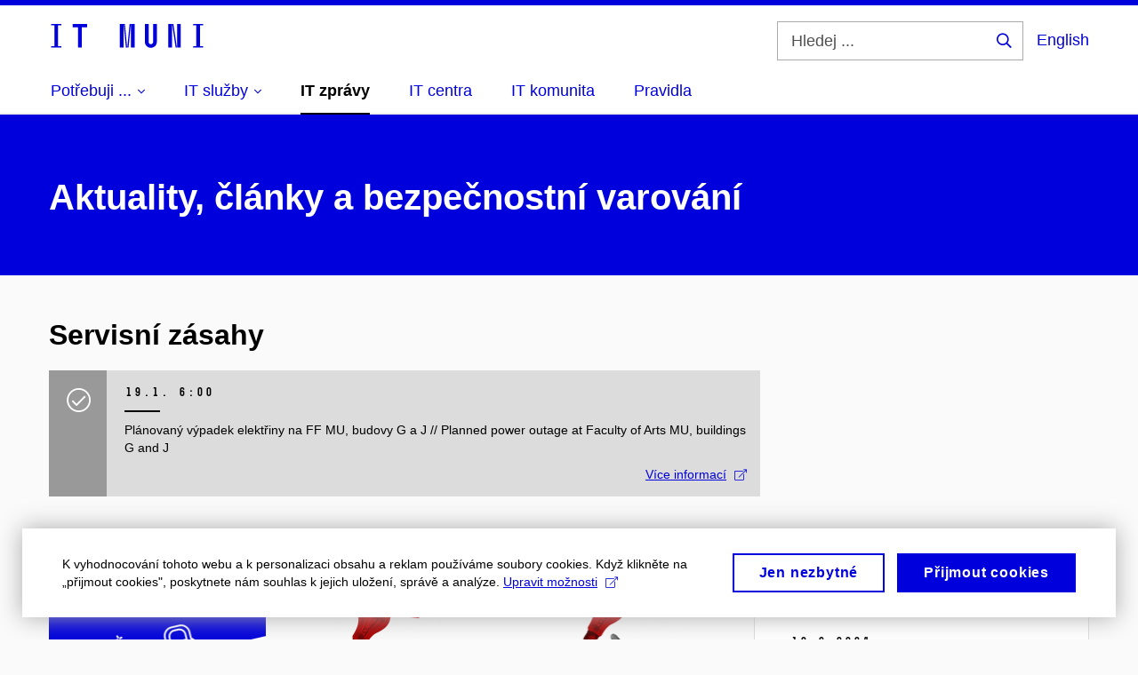

--- FILE ---
content_type: text/html; charset=utf-8
request_url: https://it.muni.cz/zpravy
body_size: 18207
content:


<!doctype html>
<!--[if lte IE 9]>    <html lang="cs" class="old-browser no-js no-touch"> <![endif]-->
<!--[if IE 9 ]>    <html lang="cs" class="ie9 no-js no-touch"> <![endif]-->
<!--[if (gt IE 9)|!(IE)]><!-->
<html class="no-js" lang="cs">
<!--<![endif]-->
<head>
    

<meta charset="utf-8" />
<meta name="viewport" content="width=device-width, initial-scale=1.0">

    <meta name="robots" content="index, follow">

<title>Aktuality, články a bezpečnostní varování | IT služby Masarykovy univerzity</title>

<meta name="twitter:site" content="@muni_cz">
<meta name="twitter:card" content="summary">

    <meta name="author" content="Masarykova univerzita" />
    <meta name="twitter:title" content="Aktuality, články a bezpečnostní varování | IT služby Masarykovy univerzity" />
    <meta property="og:title" content="Aktuality, články a bezpečnostní varování | IT služby Masarykovy univerzity" />
    <meta property="og:image" content="https://cdn.muni.cz/media/3124870/logo_socialni_site.png?upscale=false&width=1200" />
    <meta name="twitter:image" content="https://cdn.muni.cz/media/3124870/logo_socialni_site.png?upscale=false&width=1200" />
    <meta property="og:url" content="https://it.muni.cz/zpravy" />
    <meta property="og:site_name" content="IT služby Masarykovy univerzity" />


            <link rel="stylesheet" type="text/css" href="https://cdn.muni.cz/css/MuniWeb/Itnamu/style.c0aa32c3f062fe9f324f.css" />
<script type="text/javascript" nonce="8dc98fda-c7d0-4424-82b7-64b2a83bd2f9">/*! For license information please see muniweb-critical.f2b8e652ef8f9f2a5db3.js.LICENSE.txt */
!function(){function e(n){return e="function"==typeof Symbol&&"symbol"==typeof Symbol.iterator?function(e){return typeof e}:function(e){return e&&"function"==typeof Symbol&&e.constructor===Symbol&&e!==Symbol.prototype?"symbol":typeof e},e(n)}!function(n,t){function o(n,t){return e(n)===t}function i(){return"function"!=typeof t.createElement?t.createElement(arguments[0]):u?t.createElementNS.call(t,"http://www.w3.org/2000/svg",arguments[0]):t.createElement.apply(t,arguments)}function a(){var e=t.body;return e||((e=i(u?"svg":"body")).fake=!0),e}var s=[],c=[],r={_version:"3.3.1",_config:{classPrefix:"",enableClasses:!0,enableJSClass:!0,usePrefixes:!0},_q:[],on:function(e,n){var t=this;setTimeout((function(){n(t[e])}),0)},addTest:function(e,n,t){c.push({name:e,fn:n,options:t})},addAsyncTest:function(e){c.push({name:null,fn:e})}},l=function(){};l.prototype=r,l=new l;var d=t.documentElement,u="svg"===d.nodeName.toLowerCase(),f=r._config.usePrefixes?" -webkit- -moz- -o- -ms- ".split(" "):["",""];r._prefixes=f;var m=r.testStyles=function(e,n,o,s){var c,r,l,u,f="modernizr",m=i("div"),p=a();if(parseInt(o,10))for(;o--;)(l=i("div")).id=s?s[o]:f+(o+1),m.appendChild(l);return(c=i("style")).type="text/css",c.id="s"+f,(p.fake?p:m).appendChild(c),p.appendChild(m),c.styleSheet?c.styleSheet.cssText=e:c.appendChild(t.createTextNode(e)),m.id=f,p.fake&&(p.style.background="",p.style.overflow="hidden",u=d.style.overflow,d.style.overflow="hidden",d.appendChild(p)),r=n(m,e),p.fake?(p.parentNode.removeChild(p),d.style.overflow=u,d.offsetHeight):m.parentNode.removeChild(m),!!r};l.addTest("touch",(function(){var e;if("ontouchstart"in n||n.DocumentTouch&&t instanceof DocumentTouch)e=!0;else{var o=["@media (",f.join("touch-enabled),("),"heartz",")","{#modernizr{top:9px;position:absolute}}"].join("");m(o,(function(n){e=9===n.offsetTop}))}return e})),function(){var e,n,t,i,a,r;for(var d in c)if(c.hasOwnProperty(d)){if(e=[],(n=c[d]).name&&(e.push(n.name.toLowerCase()),n.options&&n.options.aliases&&n.options.aliases.length))for(t=0;t<n.options.aliases.length;t++)e.push(n.options.aliases[t].toLowerCase());for(i=o(n.fn,"function")?n.fn():n.fn,a=0;a<e.length;a++)1===(r=e[a].split(".")).length?l[r[0]]=i:(!l[r[0]]||l[r[0]]instanceof Boolean||(l[r[0]]=new Boolean(l[r[0]])),l[r[0]][r[1]]=i),s.push((i?"":"no-")+r.join("-"))}}(),function(e){var n=d.className,t=l._config.classPrefix||"";if(u&&(n=n.baseVal),l._config.enableJSClass){var o=new RegExp("(^|\\s)"+t+"no-js(\\s|$)");n=n.replace(o,"$1"+t+"js$2")}l._config.enableClasses&&(n+=" "+t+e.join(" "+t),u?d.className.baseVal=n:d.className=n)}(s),delete r.addTest,delete r.addAsyncTest;for(var p=0;p<l._q.length;p++)l._q[p]();n.Modernizr=l}(window,document),(navigator.maxTouchPoints>0||navigator.msMaxTouchPoints>0)&&(document.documentElement.className=document.documentElement.className.replace("no-touch","touch"))}(),function(e){e.oneTimeEvent=function(e,n,t){(t=t||document).addEventListener(e,(function t(o){return document.removeEventListener(e,t),n(o)}),!1)},e.isDocumentReady=!1,document.addEventListener("DocumentReady",(function(){e.isDocumentReady=!0})),e.elementReady=function(n,t){e.isDocumentReady?e.oneTimeEvent("ElementsReady."+n,t):e.oneTimeEvent("DocumentReady",t)},e.elementsReady=function(e,n){var t=function(o){e(o),!1!==n&&document.removeEventListener("ElementsReady",t)};document.addEventListener("ElementsReady",t,!1)},e.documentReady=function(e){document.addEventListener("DocumentReady",e,!1)};var n={};e.dictionary=function(e,t){if(null==t)return n[e];n[e]=t};var t={};e.items=function(e,n){if(null==n)return t[e];t[e]=n}}(window.Page=window.Page||{}),window.addEventListener("mc-consent",(function(e){e.detail.includes("mc-analytics")&&window.clarity&&window.clarity("consent")}));</script>

<script nonce="8dc98fda-c7d0-4424-82b7-64b2a83bd2f9" type="text/plain" class="mc-analytics">
    var _mtm = _mtm || [];
    _mtm.push({ 'mtm.startTime': (new Date().getTime()), 'event': 'mtm.Start' });
    var d = document, g = d.createElement('script'), s = d.getElementsByTagName('script')[0];
    g.type = 'text/javascript'; g.async = true; g.defer = true; g.src = 'https://analytics.ics.muni.cz/js/container_T4JwAN3A.js'; s.parentNode.insertBefore(g, s);
</script>
<script nonce="8dc98fda-c7d0-4424-82b7-64b2a83bd2f9">window.dataLayer = window.dataLayer || [];function gtag() { dataLayer.push(arguments); }gtag('consent', 'default', {'analytics_storage': 'denied','ad_user_data': 'denied','ad_personalization': 'denied','ad_storage': 'denied',});</script>        <script nonce="8dc98fda-c7d0-4424-82b7-64b2a83bd2f9" type="text/javascript" async src="https://www.googletagmanager.com/gtag/js?id=G-KZ2SVZXNKT"></script>
        <script nonce="8dc98fda-c7d0-4424-82b7-64b2a83bd2f9" type="text/javascript">
            gtag('js', new Date());

            

            gtag('set', { 'send_page_view': true });

            gtag('config', 'G-KZ2SVZXNKT', {
                'cookie_domain': 'it.muni.cz',
                'anonymize_ip': true
            });
        </script>
        <script nonce="8dc98fda-c7d0-4424-82b7-64b2a83bd2f9" type="text/javascript">
            (function (c, l, a, r, i, t, y) {
                c[a] = c[a] || function () { (c[a].q = c[a].q || []).push(arguments) };
                t = l.createElement(r); t.async = 1; t.src = "https://www.clarity.ms/tag/" + i;
                y = l.getElementsByTagName(r)[0]; y.parentNode.insertBefore(t, y);
            })(window, document, "clarity", "script", "on9zyoyx35");
        </script>
    

<script nonce="8dc98fda-c7d0-4424-82b7-64b2a83bd2f9" type="text/javascript" class="mc-analytics">
    var _paq = window._paq = window._paq || [];
    
        _paq.push(['disableCookies']);
        _paq.push(['trackPageView']);
    (function() {
    var u="//analytics-test.ics.muni.cz:3500";
    _paq.push(['setTrackerUrl', u+'matomo.php']);
    _paq.push(['setSiteId', '706']);
    var d=document, g=d.createElement('script'), s=d.getElementsByTagName('script')[0];
    g.type='text/javascript'; g.async=true; g.src=u+'matomo.js'; s.parentNode.insertBefore(g,s);
    })();
</script>




<link rel="shortcut icon" type="image/x-icon" href="https://cdn.muni.cz/Css/_Shared/Favicons/000000.ico" />

    <link rel="next" href="/zpravy?page=2" />








    
</head>

<body>
            <p class="menu-accessibility">
            <a title="Přej&#237;t k obsahu (Kl&#225;vesov&#225; zkratka: Alt + 2)" accesskey="2" href="#main">
                Přej&#237;t k obsahu
            </a>
            <span class="hide">|</span>
            <a href="#menu-main">Přej&#237;t k hlavn&#237;mu menu</a>
                <span class="hide">|</span>
                <a href="#form-search">Přej&#237;t k vyhled&#225;v&#225;n&#237;</a>
        </p>

    
    


            <header class="header">
                <div class="header__wrap">
                    <div class="row-main">
                            <p class="header__logo" role="banner">
                                        <a href="/" title="Homepage webu">
<svg width="174" height="30" viewBox="0 0 174 30"><path fill="#0000dc" d="M2.6,28.12l0,1.48l11.36,0l0,-1.48l-3.61,0l0,-23.64l3.61,0l0,-1.48l-11.36,0l0,1.48l3.57,0l0,23.64zm30.21,-21.32l0,22.8l4.18,0l0,-22.8l6.04,0l0,-3.8l-16.26,0l0,3.8zm46.93,-3.8l0,26.6l4.14,0l0,-26.6zm4.29,0l2.59,26.6l1.4,0l-2.58,-26.6zm6.73,0l-2.58,26.6l1.4,0l2.59,-26.6zm1.56,0l0,26.6l4.18,0l0,-26.6zm15.69,0l0,20.48c0,3.57,3.23,6.35,6.69,6.35c3.46,0,6.69,-2.78,6.69,-6.35l0,-20.48l-4.18,0l0,20.33c0,1.44,-1.29,2.47,-2.51,2.47c-1.22,0,-2.51,-1.03,-2.51,-2.47l0,-20.33zm26.26,0l0,26.6l4.18,0l0,-26.6zm4.33,0l3.95,26.6l1.45,0l-3.95,-26.6zm5.55,0l0,26.6l4.18,0l0,-26.6zm18.05,25.12l0,1.48l11.36,0l0,-1.48l-3.61,0l0,-23.64l3.61,0l0,-1.48l-11.36,0l0,1.48l3.57,0l0,23.64z"></path></svg>        </a>

                            </p>

                    <div class="header__side">
                        

                            <form id="form-search" action="/system/search" class="header__search" role="search">
                                <fieldset>
                                    <p>
                                        <label for="search" class="header__search__label icon icon-search"><span class="vhide">Hledej ...</span></label>
                                        <span class="inp-fix inp-icon inp-icon--after">
                                            <input type="text" name="q" id="search" class="inp-text" placeholder="Hledej ..." data-hj-masked maxlength="200">
                                            <button type="submit" class="btn-icon icon icon-search">
                                                <span class="vhide">Hledej ...</span>
                                            </button>
                                        </span>
                                    </p>
                                </fieldset>
                            </form>
                        
    <div class="menu-lang">
        <p class="menu-lang__selected">
                <a href="/en/news"
                   rel="alternate"
                   hreflang="en"
                   lang="en"
                   class="menu-lang__selected__link">
                    English
                </a>
        </p>
    </div>

                        
                        <!-- placeholder pro externí přihlášení (desktop) -->
                        <div class="user-menu-ext-std" style="display:none;"></div>                        


                        <nav class="menu-mobile" role="navigation">
                            <ul class="menu-mobile__list">
                                    <li class="menu-mobile__item">
                                        <a href="#" class="menu-mobile__link menu-mobile__link--search" aria-hidden="true">
                                            <span class="icon icon-search"></span>
                                        </a>
                                    </li>

                                
    <li class="menu-mobile__item">
            <div class="menu-lang">
                <p class="menu-lang__selected">
                        <a href="/en/news"
                           rel="alternate"
                           hreflang="en"
                           lang="en"
                           class="menu-mobile__link menu-mobile__link--lang">
                            EN
                        </a>
                </p>
            </div>
    </li>

                                
                                <li class="user-menu-ext-mobile" style="display:none;"></li>



                                    <li class="menu-mobile__item">
                                        <a href="#" class="menu-mobile__link menu-mobile__link--burger">
                                            <span class="menu-mobile__burger"><span></span></span>
                                        </a>
                                    </li>
                            </ul>
                        </nav>

                    </div>

                            <nav id="menu-main" class="menu-primary" role="navigation">
                                <div class="menu-primary__holder">
                                    <div class="menu-primary__wrap">

    <ul class="menu-primary__list">
                    <li class="menu-primary__item with-submenu">
                        <span class="menu-primary__links">
                            <a href="" class="menu-primary__link" >
 <span class="menu-primary__inner">Potřebuji ...</span> 
                                    <span class="icon icon-angle-down"></span>
                            </a>
                                <a href="#" class="menu-primary__toggle icon icon-angle-down" aria-hidden="true"></a>
                        </span>
                            <div class="menu-submenu">
                                    <ul class="menu-submenu__list">
                    <li class="menu-submenu__item ">
                        <span class="">
                            <a href="/sluzby/wifi" class="menu-submenu__link" >
Připojit k Wi-Fi
                            </a>
                        </span>
                    </li>
                    <li class="menu-submenu__item ">
                        <span class="">
                            <a href="/sluzby/eduvpn" class="menu-submenu__link" >
Připojit vzdáleně k univerzitní síti (VPN)
                            </a>
                        </span>
                    </li>
                    <li class="menu-submenu__item ">
                        <span class="">
                            <a href="/sluzby/microsoft-365/navody/instalace-microsoft-365-a-doplnku-na-vase-zarizeni" class="menu-submenu__link" >
Nainstalovat Microsoft 365
                            </a>
                        </span>
                    </li>
                    <li class="menu-submenu__item ">
                        <span class="">
                            <a href="/sluzby/pc-studovny" class="menu-submenu__link" >
Zjistit otevírací dobu studoven
                            </a>
                        </span>
                    </li>
                    <li class="menu-submenu__item ">
                        <span class="">
                            <a href="/sluzby/tisk-student" class="menu-submenu__link" >
Zjistit jak tisknout
                            </a>
                        </span>
                    </li>
                    <li class="menu-submenu__item ">
                        <span class="">
                            <a href="/sluzby/microsoft-365/navody/prihlaseni-k-m365-a-aplikacim" class="menu-submenu__link" >
Přihlásit k Microsoft 365
                            </a>
                        </span>
                    </li>
                    <li class="menu-submenu__item ">
                        <span class="">
                            <a href="/prehledy/k-cemu-slouzi-primarni-a-sekundarni-heslo" class="menu-submenu__link" >
Změnit své primární/sekundární heslo
                            </a>
                        </span>
                    </li>
                    <li class="menu-submenu__item ">
                        <span class="">
                            <a href="/sluzby/fotografovani-osob" class="menu-submenu__link" >
Zjistit harmonogram focení
                            </a>
                        </span>
                    </li>
                    <li class="menu-submenu__item ">
                        <span class="">
                            <a href="/sluzby" class="menu-submenu__link" >
Prohledat katalog IT služeb
                            </a>
                        </span>
                    </li>
                    <li class="menu-submenu__item ">
                        <span class="">
                            <a href="/it-centra" class="menu-submenu__link" >
Kontaktovat svého IT správce
                            </a>
                        </span>
                    </li>
    </ul>

                            </div>
                    </li>
                <li class="menu-primary__item with-subbox">
                    <span class="menu-primary__links">
                            <span class="menu-primary__link">
                                <span class="menu-primary__inner">IT služby</span>
                                <span class="icon icon-angle-down"></span>
                            </span>
                        <a href="#" class="menu-primary__toggle icon icon-angle-down" aria-hidden="true"></a>
                    </span>
                    <div class="menu-subbox">
                        <a href="#" class="menu-subbox__close icon icon-chevron-left" aria-hidden="true"></a>
                        
            <div class="row-main ">
                        




    

        <div class="grid">
        <div class="grid__cell size--l--3-12 size--s--1-2 ">
                        



        <div class="box-content u-mb-0">

    <h4 style="text-align: center; line-height: 18px; padding-top: 10px; font-weight: normal;"><a style="display: block;" href="/kategorie/site-a-wi-fi" title="Sítě a Wi-Fi" data-udi="umb://document/dcd24771942e409aad11401f63f2c8c3"><span class="icon-wifi icon big" style="margin-bottom: 10px;"></span><br />Sítě a Wi-Fi</a></h4>



        </div>

        </div>
        <div class="grid__cell size--l--3-12 size--s--1-2 ">
                        



        <div class="box-content u-mb-0">

    <h4 style="text-align: center; line-height: 18px; padding-top: 10px; font-weight: normal;"><a style="display: block;" href="/kategorie/informacni-systemy" title="Informační systémy" data-udi="umb://document/1633148809824120844fe13b691fe8d8"><span class="icon-info icon big" style="margin-bottom: 10px;"></span><br />Informační systémy</a></h4>



        </div>

        </div>
        <div class="grid__cell size--l--3-12 size--s--1-2 ">
                        



        <div class="box-content u-mb-0">

    <h4 style="text-align: center; line-height: 18px; padding-top: 10px; font-weight: normal;"><a style="display: block;" href="/kategorie/ucty-hesla-a-id-karty" title="Účty, hesla a ID karty" data-udi="umb://document/a2391c273f544d71b8112bf7948b322b"><span class="icon-unlock-alt icon big" style="margin-bottom: 10px;"></span><br />Účty, hesla, ID karty</a></h4>



        </div>

        </div>
        <div class="grid__cell size--l--3-12 size--s--1-2 ">
                        



        <div class="box-content u-mb-0">

    <h4 style="text-align: center; line-height: 18px; padding-top: 10px; font-weight: normal;"><a style="display: block;" href="/kategorie/uzivatelska-podpora" title="Uživatelská podpora" data-udi="umb://document/7f2d089c311048638f2aee2b56f2ea18"><span class="icon-question icon big" style="margin-bottom: 10px;"></span><br />Uživatelská podpora</a></h4>



        </div>

        </div>
        </div>
        <div class="grid">
        <div class="grid__cell size--l--3-12 size--s--1-2 ">
                        



        <div class="box-content u-mb-0">

    <h4 style="text-align: center; line-height: 18px; padding-top: 10px; font-weight: normal;"><a style="display: block;" href="/kategorie/e-mail-komunikace-a-spoluprace" title="E-mail, spolupráce a služby M365" data-udi="umb://document/8cce5aab6cc2415ba56d15682eddb5e9"><span class="icon-comments icon big" style="margin-bottom: 10px;"></span><br />E-mail, spolupráce, Microsoft 365</a></h4>



        </div>

        </div>
        <div class="grid__cell size--l--3-12 size--s--1-2 ">
                        



        <div class="box-content u-mb-0">

    <h4 style="text-align: center; line-height: 18px; padding-top: 10px; font-weight: normal;"><a style="display: block;" href="/kategorie/telefonovani-audio-a-video" title="Telefonování, audio a video" data-udi="umb://document/f984474050e54fb6afde8d8247ccdbbc"><span class="icon-phone icon big" style="margin-bottom: 10px;"></span><br />Telefonování, audio, video</a></h4>



        </div>

        </div>
        <div class="grid__cell size--l--3-12 size--s--1-2 ">
                        



        <div class="box-content u-mb-0">

    <h4 style="text-align: center; line-height: 18px; padding-top: 10px; font-weight: normal;"><a style="display: block;" href="/kategorie/tiskove-sluzby" title="Tiskové služby" data-udi="umb://document/94f81d5e50ee49dab513a51a600c912f"><span class="icon-print icon big" style="margin-bottom: 10px;"></span><br />Tiskové služby</a></h4>



        </div>

        </div>
        <div class="grid__cell size--l--3-12 size--s--1-2 ">
                        



        <div class="box-content u-mb-0">

    <h4 style="text-align: center; line-height: 18px; padding-top: 10px; font-weight: normal;"><a style="display: block;" href="/kategorie/knihovny-a-nakladatelstvi" title="Knihovny a nakladatelství" data-udi="umb://document/5f53aed69035440f8bd166f72c48f69e"><span class="icon-book icon big" style="margin-bottom: 10px;"></span><br />Knihovny a nakladatelství</a></h4>



        </div>

        </div>
        </div>
        <div class="grid">
        <div class="grid__cell size--l--3-12 size--s--1-2 ">
                        



        <div class="box-content u-mb-0">

    <h4 style="text-align: center; line-height: 18px; padding-top: 10px; font-weight: normal;"><a style="display: block;" href="/kategorie/pocitacove-studovny-a-ucebny" title="Učebny a studovny" data-udi="umb://document/d7c0300334a4458dab46378c9022697b"><span class="icon-laptop icon big" style="margin-bottom: 10px;"></span><br />PC studovny a učebny</a></h4>



        </div>

        </div>
        <div class="grid__cell size--l--3-12 size--s--1-2 ">
                        



        <div class="box-content u-mb-0">

    <h4 style="text-align: center; line-height: 18px; padding-top: 10px; font-weight: normal;"><a style="display: block;" href="/kategorie/mapy-a-geograficke-informacni-systemy" title="Mapy a geografické informační systémy" data-udi="umb://document/5420f2200ce84e5b8755bcbe320e3e23"><span class="icon-map-marker icon big" style="margin-bottom: 10px;"></span><br />Mapy a GIS</a></h4>



        </div>

        </div>
        <div class="grid__cell size--l--3-12 size--s--1-2 ">
                        



        <div class="box-content u-mb-0">

    <h4 style="text-align: center; line-height: 18px; padding-top: 10px; font-weight: normal;"><a style="display: block;" href="/kategorie/vyuka-a-vzdelavani" title="Výuka a vzdělávání" data-udi="umb://document/2908f24a50914c68a571238b6a1d644f"><span class="icon-lightbulb icon big" style="margin-bottom: 10px;"></span><br />Výuka a vzdělávání</a></h4>



        </div>

        </div>
        <div class="grid__cell size--l--3-12 size--s--1-2 ">
                        



        <div class="box-content u-mb-0">

    <h4 style="text-align: center; line-height: 18px; padding-top: 10px; font-weight: normal;"><a style="display: block;" href="/kategorie/software-a-hardware" title="Software" data-udi="umb://document/0bc1bddc58dd4b83b6972cb1a9bd0069"><span class="icon-object-group icon big" style="margin-bottom: 10px;"></span><br />Software a hardware</a></h4>



        </div>

        </div>
        </div>
        <div class="grid">
        <div class="grid__cell size--l--3-12 size--s--1-2 ">
                        



        <div class="box-content u-mb-0">

    <h4 style="text-align: center; line-height: 18px; padding-top: 10px; font-weight: normal;"><a style="display: block;" href="/kategorie/web-a-webhosting" title="Web a webhosting" data-udi="umb://document/6fcca9861bea407d82307bc5e46c3998"><span class="icon-globe icon big" style="margin-bottom: 10px;"></span><br />Web, hosting, propagace</a></h4>



        </div>

        </div>
        <div class="grid__cell size--l--3-12 size--s--1-2 ">
                        



        <div class="box-content u-mb-0">

    <h4 style="text-align: center; line-height: 18px; padding-top: 10px; font-weight: normal;"><a style="display: block;" href="/kategorie/datova-uloziste" title="Datová úložiště" data-udi="umb://document/c8d47d0f482a4f328bca5a0e9dcc9cbb"><span class="icon-hdd icon big" style="margin-bottom: 10px;"></span><br />Datová úložiště</a></h4>



        </div>

        </div>
        <div class="grid__cell size--l--3-12 size--s--1-2 ">
                        



        <div class="box-content u-mb-0">

    <h4 style="text-align: center; line-height: 18px; padding-top: 10px; font-weight: normal;"><a style="display: block;" href="/kategorie/informacni-bezpecnost" title="Bezpečnost, certifikáty a monitoring" data-udi="umb://document/d6d006b572ee44a898e268843e0f64e2"><span class="icon-shield icon big" style="margin-bottom: 10px;"></span><br />Informační bezpečnost</a></h4>



        </div>

        </div>
        <div class="grid__cell size--l--3-12 size--s--1-2 ">
                        



        <div class="box-content">

    <h4 style="text-align: center; line-height: 18px; padding-top: 10px; font-weight: normal;"><a style="display: block;" href="/kategorie/cloud-a-narocne-vypocty" title="Cloud a náročné výpočty" data-udi="umb://document/3618468bcaa644d0adb002ce99743221"><span class="icon-server icon big" style="margin-bottom: 10px;"></span><br />Cloud a náročné výpočty</a></h4>



        </div>

        </div>
        </div>
        <div class="grid">
        <div class="grid__cell size--l--3-12 size--s--1-2 ">
                        

<p class="btn-wrap btn-wrap--wide">
        <a class="btn btn-primary btn-border btn-s" href=/skupiny/student>
            <span class="no-uppercase">
                                                Student
                                            </span>
        </a>
</p>


        </div>
        <div class="grid__cell size--l--3-12 size--s--1-2 ">
                        

<p class="btn-wrap btn-wrap--wide">
        <a class="btn btn-primary btn-border btn-s" href=/skupiny/zamestnanec>
            <span class="no-uppercase">
                                                Zaměstnanec
                                            </span>
        </a>
</p>


        </div>
        <div class="grid__cell size--l--3-12 size--s--1-2 ">
                        

<p class="btn-wrap btn-wrap--wide">
        <a class="btn btn-primary btn-border btn-s" href=/skupiny/vedec>
            <span class="no-uppercase">
                                                Vědec / v&#253;zkumn&#237;k
                                            </span>
        </a>
</p>


        </div>
        <div class="grid__cell size--l--3-12 size--s--1-2 ">
                        

<p class="btn-wrap btn-wrap--wide">
        <a class="btn btn-primary btn-border btn-s" href=/komunita/homepage>
            <span class="no-uppercase">
                                                Spr&#225;vce IT
                                            </span>
        </a>
</p>


        </div>
        </div>
                        

<p class="btn-wrap btn-wrap--wide">
        <a class="btn btn-primary btn-border btn-s" href=/skupiny/uzivatele-se-specifickymi-naroky>
            <span class="no-uppercase">
                                                Uživatel&#233; se specifick&#253;mi n&#225;roky
                                            </span>
        </a>
</p>













        </div>







                    </div>
                </li>
                    <li class="menu-primary__item ">
                        <span class="">
                            <a href="/zpravy" class="menu-primary__link is-active" >
 <span class="menu-primary__inner">IT zprávy</span> 
                            </a>
                        </span>
                    </li>
                    <li class="menu-primary__item ">
                        <span class="">
                            <a href="/it-centra" class="menu-primary__link" >
 <span class="menu-primary__inner">IT centra</span> 
                            </a>
                        </span>
                    </li>
                    <li class="menu-primary__item ">
                        <span class="">
                            <a href="/komunita" class="menu-primary__link" >
 <span class="menu-primary__inner">IT komunita</span> 
                            </a>
                        </span>
                    </li>
                    <li class="menu-primary__item ">
                        <span class="">
                            <a href="/pravidla" class="menu-primary__link" >
 <span class="menu-primary__inner">Pravidla</span> 
                            </a>
                        </span>
                    </li>
    </ul>






                                    </div>
                                   
                                        <a href="#" class="menu-primary__title">
                                            <span></span>
                                            &nbsp;
                                        </a>
                                    
                                    <div class="menu-primary__main-toggle" aria-hidden="true"></div>
                                </div>
                            </nav>
                    </div>
                </div>
                





            </header>


    <main id="main" class="main main--nobreadcrumbs">


        
                        


        <div class="box-hero box-hero--background box-hero--background-muni">


    <div class="row-main">


<div class="box-hero__content">
    <div class="box-hero__content-inner">
        
                        



        <div class=" white">

    <h1>Aktuality, články a&#160;bezpečnostní varování</h1>



        </div>








    </div>
</div>

    </div> 

     </div>





            <div class="row-main ">
                        

    <div class=" u-mb-0">
        <h2>Servisn&#237; z&#225;sahy</h2>
        <div class="crossroad-std">
            <ul class="grid itmu-incidents">
                    <li class="grid__cell size--l--12-12 size--m--12-12">
                        <a href="https://stspg.io/xjqcdmhvlph9" target="_blank" class="itmu-incidents__item itmu-incidents__item--resolved match-height" id="jxxcj4qjct2x">
                            <span class="itmu-incidents__icon icon icon-check-circle"></span>
                            <div class="itmu-incidents__inner">
                                    <div class="itmu-incidents__date font-muni">19.<span class="hidden-text"> </span>1. 6:00</div>
                                <div class="itmu-incidents__desc">
                                    Pl&#225;novan&#253; v&#253;padek elektřiny na FF MU, budovy G a J // Planned power outage at Faculty of Arts MU, buildings G and J
                                </div>
                                <div class="itmu-incidents__link">
                                    <span class="link-icon link-icon--after">
                                        Více informací<span class="icon icon-external-link"></span>
                                    </span>
                                </div>
                            </div>
                        </a>
                    </li>
            </ul>
        </div>
    </div>

        </div>
            <div class="row-main ">
        <div class="grid">
        <div class="grid__cell size--l--8-12 size--m--7-12 ">
                        



        <div class="box-content">

    <h3>Aktuality a články</h3>



        </div>

                        



<div class=" u-mt-0 u-mb-0 u-pt-0 u-pb-0">
    <div class="ajax-form-container" id="ajax-form-containerlist1">                <div class="crossroad-std">
                    <div class="grid">
                        
                            <div class="grid__cell size--s--1-2 size--m--6-12 size--l--4-12">
                                


    <article class="box-article-grid">
            <a href="/aktuality/nova-pravidla-pro-presmerovani-zamestnaneckych-e-mailu" class="box-article-grid__inner">
        <p class="box-article-grid__img">

                <img alt="Nov&#225; pravidla pro přesměrov&#225;n&#237; zaměstnaneck&#253;ch e-mailů "
                    src="https://cdn.muni.cz/media/3872263/untitled-2000-x-1000-px1.png?mode=crop&amp;center=0.5,0.5&amp;rnd=133979245850000000&amp;heightratio=0.5&width=245"
                    srcset="https://cdn.muni.cz/media/3872263/untitled-2000-x-1000-px1.png?mode=crop&amp;center=0.5,0.5&amp;rnd=133979245850000000&amp;heightratio=0.5&amp;width=245 245w,https://cdn.muni.cz/media/3872263/untitled-2000-x-1000-px1.png?mode=crop&amp;center=0.5,0.5&amp;rnd=133979245850000000&amp;heightratio=0.5&amp;width=270 270w,https://cdn.muni.cz/media/3872263/untitled-2000-x-1000-px1.png?mode=crop&amp;center=0.5,0.5&amp;rnd=133979245850000000&amp;heightratio=0.5&amp;width=450 450w" sizes="(min-width:1240px) 245px,(min-width:1024px) calc((100vw - 30px) * 0.2916 - 20px),(min-width:768px) calc((100vw - 10px) * 0.5 - 20px),calc((100vw - 10px) * 1 - 20px)" />

        
            </p>            
        <div class="box-article-grid__content">
            <p class="meta"><span class="meta__item font-muni bold">25.<span class="hidden-text"> </span>7.<span class="hidden-text"> </span>2025</span></p>     <h4 class="box-article-grid__title">
Nová pravidla pro přesměrování zaměstnaneckých e-mailů       </h4>

<p class="box-article-list__desc"><strong>Od druhého pololetí roku 2025 bude Masarykova univerzita omezovat automatické přesměrování zaměstnaneckých e-mailů do soukromých a&#160;externích e-mailových schránek. Cílem opatření je zvýšit ochranu osobních a&#160;citlivých údajů. </strong></p>            
            
        </div>

            </a>
    </article>








                            </div>
                            <div class="grid__cell size--s--1-2 size--m--6-12 size--l--4-12">
                                


    <article class="box-article-grid">
            <a href="https://csirt.muni.cz/varovani/varovani-produkty-deepseek-predstavuji-riziko-pro-univerzitni-prostredi" class="box-article-grid__inner" target="_blank" rel="noopener">
        <p class="box-article-grid__img">

                <img alt="Varov&#225;n&#237;: produkty DeepSeek představuj&#237; riziko pro univerzitn&#237; prostřed&#237;"
                    src="https://cdn.muni.cz/media/3494431/varovani-lastpass.png?mode=crop&amp;center=0.5,0.5&amp;rnd=133185198830000000&amp;heightratio=0.5&width=245"
                    srcset="https://cdn.muni.cz/media/3494431/varovani-lastpass.png?mode=crop&amp;center=0.5,0.5&amp;rnd=133185198830000000&amp;heightratio=0.5&amp;width=245 245w,https://cdn.muni.cz/media/3494431/varovani-lastpass.png?mode=crop&amp;center=0.5,0.5&amp;rnd=133185198830000000&amp;heightratio=0.5&amp;width=270 270w,https://cdn.muni.cz/media/3494431/varovani-lastpass.png?mode=crop&amp;center=0.5,0.5&amp;rnd=133185198830000000&amp;heightratio=0.5&amp;width=450 450w" sizes="(min-width:1240px) 245px,(min-width:1024px) calc((100vw - 30px) * 0.2916 - 20px),(min-width:768px) calc((100vw - 10px) * 0.5 - 20px),calc((100vw - 10px) * 1 - 20px)" />

        
            </p>            
        <div class="box-article-grid__content">
            <p class="meta"><span class="meta__item font-muni bold">15.<span class="hidden-text"> </span>7.<span class="hidden-text"> </span>2025</span></p>     <h4 class="box-article-grid__title">
Varování: produkty DeepSeek představují riziko pro univerzitní prostředí <span class="icon icon-external-link small"></span>       </h4>

<p style="font-weight: 400;" class="box-article-list__desc"><strong>Kyberbezpečnostní tým MU varuje před riziky spojenými s&#160;používáním AI nástrojů společnosti DeepSeek. Na základě varování NÚKIB, nedoporučujeme používat produkty společnosti DeepSeek – a&#160;to ani pro pracovní či osobní účely. Zadávání informací do jazykových modelů (např. AI chatbot) může závažně ohrozit data v&#160;univerzitním prostředí.​</strong></p>            
            
        </div>

            </a>
    </article>








                            </div>
                            <div class="grid__cell size--s--1-2 size--m--6-12 size--l--4-12">
                                


    <article class="box-article-grid">
            <a href="https://csirt.muni.cz/varovani/varovani-infostealer-desitky-napadenych-uctu-nalezenych-na-telegramu-nejste-mezi-nimi" class="box-article-grid__inner" target="_blank" rel="noopener">
        <p class="box-article-grid__img">

                <img alt="Varov&#225;n&#237;: infostealer, des&#237;tky napaden&#253;ch &#250;čtů nalezen&#253;ch na Telegramu – nejste mezi nimi?"
                    src="https://cdn.muni.cz/media/3494431/varovani-lastpass.png?mode=crop&amp;center=0.54,0.49&amp;rnd=133185198830000000&amp;heightratio=0.5&width=245"
                    srcset="https://cdn.muni.cz/media/3494431/varovani-lastpass.png?mode=crop&amp;center=0.54,0.49&amp;rnd=133185198830000000&amp;heightratio=0.5&amp;width=245 245w,https://cdn.muni.cz/media/3494431/varovani-lastpass.png?mode=crop&amp;center=0.54,0.49&amp;rnd=133185198830000000&amp;heightratio=0.5&amp;width=270 270w,https://cdn.muni.cz/media/3494431/varovani-lastpass.png?mode=crop&amp;center=0.54,0.49&amp;rnd=133185198830000000&amp;heightratio=0.5&amp;width=450 450w" sizes="(min-width:1240px) 245px,(min-width:1024px) calc((100vw - 30px) * 0.2916 - 20px),(min-width:768px) calc((100vw - 10px) * 0.5 - 20px),calc((100vw - 10px) * 1 - 20px)" />

        
            </p>            
        <div class="box-article-grid__content">
            <p class="meta"><span class="meta__item font-muni bold">5.<span class="hidden-text"> </span>3.<span class="hidden-text"> </span>2025</span></p>     <h4 class="box-article-grid__title">
Varování: infostealer, desítky napadených účtů nalezených na Telegramu – nejste mezi nimi? <span class="icon icon-external-link small"></span>       </h4>

<p style="font-weight: 400;" class="box-article-list__desc"><strong>Kyberbezpečnostní tým MU varuje před rostoucím počtem kompromitovaných účtů, jejichž přihlašovací údaje unikly kvůli infostealerům – škodlivému softwaru, který skrytě krade hesla a&#160;další citlivá data.</strong></p>            
            
        </div>

            </a>
    </article>








                            </div>
                            <div class="grid__cell size--s--1-2 size--m--6-12 size--l--4-12">
                                


    <article class="box-article-grid">
            <a href="/aktuality/tipy-na-psani-bakalarky-ci-diplomky-jak-vam-pomuze-microsoft-365" class="box-article-grid__inner">
        <p class="box-article-grid__img">

                <img alt="Tipy na psan&#237; bakal&#225;řky či diplomky: Jak v&#225;m pomůže Microsoft 365?"
                    src="https://cdn.muni.cz/media/3813239/tipy-na-psani-bakalarky-ci-diplomky-jak-vam-pomuze-microsoft-365-clanek.png?mode=crop&amp;center=0.5,0.5&amp;rnd=133854641350000000&amp;heightratio=0.5&width=245"
                    srcset="https://cdn.muni.cz/media/3813239/tipy-na-psani-bakalarky-ci-diplomky-jak-vam-pomuze-microsoft-365-clanek.png?mode=crop&amp;center=0.5,0.5&amp;rnd=133854641350000000&amp;heightratio=0.5&amp;width=245 245w,https://cdn.muni.cz/media/3813239/tipy-na-psani-bakalarky-ci-diplomky-jak-vam-pomuze-microsoft-365-clanek.png?mode=crop&amp;center=0.5,0.5&amp;rnd=133854641350000000&amp;heightratio=0.5&amp;width=270 270w,https://cdn.muni.cz/media/3813239/tipy-na-psani-bakalarky-ci-diplomky-jak-vam-pomuze-microsoft-365-clanek.png?mode=crop&amp;center=0.5,0.5&amp;rnd=133854641350000000&amp;heightratio=0.5&amp;width=450 450w" sizes="(min-width:1240px) 245px,(min-width:1024px) calc((100vw - 30px) * 0.2916 - 20px),(min-width:768px) calc((100vw - 10px) * 0.5 - 20px),calc((100vw - 10px) * 1 - 20px)" />

        
            </p>            
        <div class="box-article-grid__content">
            <p class="meta"><span class="meta__item font-muni bold">1.<span class="hidden-text"> </span>3.<span class="hidden-text"> </span>2025</span></p>     <h4 class="box-article-grid__title">
Tipy na psaní bakalářky či diplomky: Jak vám pomůže Microsoft 365?      </h4>

<p class="box-article-list__desc">Ať už píšete bakalářskou nebo diplomovou práci, přinášíme pár tipů, které vám mohou ušetřit čas a&#160;nervy při její tvorbě. Všichni studenti na MU totiž mají k&#160;dispozici nástroje Microsoft 365, které vám v&#160;psaní závěrečné práce pomůžou.</p>            
            
        </div>

            </a>
    </article>








                            </div>
                            <div class="grid__cell size--s--1-2 size--m--6-12 size--l--4-12">
                                


    <article class="box-article-grid">
            <a href="/aktuality/sprava-casu-s-microsoft-365-nastroje-pro-efektivni-time-management" class="box-article-grid__inner">
        <p class="box-article-grid__img">

                <img alt="Spr&#225;va času s&amp;#160;Microsoft 365: N&#225;stroje pro efektivn&#237; time management"
                    src="https://cdn.muni.cz/media/3803732/ilustracni-obrazky-it-muni-aktuality.png?mode=crop&amp;center=0.5,0.5&amp;rnd=133834142510000000&amp;heightratio=0.5&width=245"
                    srcset="https://cdn.muni.cz/media/3803732/ilustracni-obrazky-it-muni-aktuality.png?mode=crop&amp;center=0.5,0.5&amp;rnd=133834142510000000&amp;heightratio=0.5&amp;width=245 245w,https://cdn.muni.cz/media/3803732/ilustracni-obrazky-it-muni-aktuality.png?mode=crop&amp;center=0.5,0.5&amp;rnd=133834142510000000&amp;heightratio=0.5&amp;width=270 270w,https://cdn.muni.cz/media/3803732/ilustracni-obrazky-it-muni-aktuality.png?mode=crop&amp;center=0.5,0.5&amp;rnd=133834142510000000&amp;heightratio=0.5&amp;width=450 450w" sizes="(min-width:1240px) 245px,(min-width:1024px) calc((100vw - 30px) * 0.2916 - 20px),(min-width:768px) calc((100vw - 10px) * 0.5 - 20px),calc((100vw - 10px) * 1 - 20px)" />

        
            </p>            
        <div class="box-article-grid__content">
            <p class="meta"><span class="meta__item font-muni bold">7.<span class="hidden-text"> </span>2.<span class="hidden-text"> </span>2025</span></p>     <h4 class="box-article-grid__title">
Správa času s&#160;Microsoft 365: Nástroje pro efektivní time management      </h4>

<p class="box-article-list__desc">Čas je jednou z&#160;nejcennějších komodit, které máme. Jeho správná organizace je klíčová pro zvládnutí všech povinností – od přednášek a&#160;seminářů přes výzkumné projekty až po nekonečné e-maily. Nástroje Microsoft 365 nám mohou pomoci nejen zorganizovat kalendář, ale také vyhradit si čas na nerušenou práci.</p>            
            
        </div>

            </a>
    </article>








                            </div>
                            <div class="grid__cell size--s--1-2 size--m--6-12 size--l--4-12">
                                


    <article class="box-article-grid">
            <a href="/aktuality/efektivni-sprava-ukolu-s-microsoft-365-nastroje-to-do-a-planner" class="box-article-grid__inner">
        <p class="box-article-grid__img">

                <img alt="Efektivn&#237; spr&#225;va &#250;kolů s&amp;#160;Microsoft 365: N&#225;stroje To Do a&amp;#160;Planner"
                    src="https://cdn.muni.cz/media/3803206/efektivni-sprava-ukolu-s-microsoft-365-nastroje-to-do-a-planner-clanek.png?mode=crop&amp;center=0.5,0.5&amp;rnd=133833277520000000&amp;heightratio=0.5&width=245"
                    srcset="https://cdn.muni.cz/media/3803206/efektivni-sprava-ukolu-s-microsoft-365-nastroje-to-do-a-planner-clanek.png?mode=crop&amp;center=0.5,0.5&amp;rnd=133833277520000000&amp;heightratio=0.5&amp;width=245 245w,https://cdn.muni.cz/media/3803206/efektivni-sprava-ukolu-s-microsoft-365-nastroje-to-do-a-planner-clanek.png?mode=crop&amp;center=0.5,0.5&amp;rnd=133833277520000000&amp;heightratio=0.5&amp;width=270 270w,https://cdn.muni.cz/media/3803206/efektivni-sprava-ukolu-s-microsoft-365-nastroje-to-do-a-planner-clanek.png?mode=crop&amp;center=0.5,0.5&amp;rnd=133833277520000000&amp;heightratio=0.5&amp;width=450 450w" sizes="(min-width:1240px) 245px,(min-width:1024px) calc((100vw - 30px) * 0.2916 - 20px),(min-width:768px) calc((100vw - 10px) * 0.5 - 20px),calc((100vw - 10px) * 1 - 20px)" />

        
            </p>            
        <div class="box-article-grid__content">
            <p class="meta"><span class="meta__item font-muni bold">6.<span class="hidden-text"> </span>2.<span class="hidden-text"> </span>2025</span></p>     <h4 class="box-article-grid__title">
Efektivní správa úkolů s&#160;Microsoft 365: Nástroje To Do a&#160;Planner      </h4>

<p class="box-article-list__desc">V akademickém prostředí se úkoly hromadí rychlostí blesku a&#160;termíny se přibližují stejně rychle. Správné nástroje a&#160;organizace úkolů jsou klíčem k&#160;úspěchu! Naštěstí máme k&#160;dispozici Microsoft 365, jehož aplikace mohou přinést řád do tohoto chaosu.</p>            
            
        </div>

            </a>
    </article>








                            </div>
                            <div class="grid__cell size--s--1-2 size--m--6-12 size--l--4-12">
                                


    <article class="box-article-grid">
            <a href="/aktuality/vic-dat-a-vyhodnejsi-volani-novy-mobilni-tarif-pro-zamestnance" class="box-article-grid__inner">
        <p class="box-article-grid__img">

                <img alt="V&#237;c dat a&amp;#160;v&#253;hodnějš&#237; vol&#225;n&#237;: Nov&#253; mobiln&#237; tarif pro zaměstnance"
                    src="https://cdn.muni.cz/media/3767925/vic-dat-a-vyhodnejsi-volani.jpg?mode=crop&amp;center=0.5,0.5&amp;rnd=133772717030000000&amp;heightratio=0.5&width=245"
                    srcset="https://cdn.muni.cz/media/3767925/vic-dat-a-vyhodnejsi-volani.jpg?mode=crop&amp;center=0.5,0.5&amp;rnd=133772717030000000&amp;heightratio=0.5&amp;width=245 245w,https://cdn.muni.cz/media/3767925/vic-dat-a-vyhodnejsi-volani.jpg?mode=crop&amp;center=0.5,0.5&amp;rnd=133772717030000000&amp;heightratio=0.5&amp;width=270 270w,https://cdn.muni.cz/media/3767925/vic-dat-a-vyhodnejsi-volani.jpg?mode=crop&amp;center=0.5,0.5&amp;rnd=133772717030000000&amp;heightratio=0.5&amp;width=450 450w" sizes="(min-width:1240px) 245px,(min-width:1024px) calc((100vw - 30px) * 0.2916 - 20px),(min-width:768px) calc((100vw - 10px) * 0.5 - 20px),calc((100vw - 10px) * 1 - 20px)" />

        
            </p>            
        <div class="box-article-grid__content">
            <p class="meta"><span class="meta__item font-muni bold">26.<span class="hidden-text"> </span>11.<span class="hidden-text"> </span>2024</span></p>     <h4 class="box-article-grid__title">
Víc dat a&#160;výhodnější volání: Nový mobilní tarif pro zaměstnance      </h4>

<p class="box-article-list__desc">Díky nově uzavřené smlouvě na mobilní telekomunikační služby zaměstnanci MU získají větší datové balíčky a&#160;výhodnější volání za méně peněz. Nové tarify od Vodafone začínají platit od 1. prosince.</p>            
            
        </div>

            </a>
    </article>








                            </div>
                            <div class="grid__cell size--s--1-2 size--m--6-12 size--l--4-12">
                                


    <article class="box-article-grid">
            <a href="https://csirt.muni.cz/varovani/varovani-spear-phishingova-kampan-cilici-na-prihlasovaci-udaje-do-is-mu" class="box-article-grid__inner" target="_blank" rel="noopener">
        <p class="box-article-grid__img">

                <img alt="Varov&#225;n&#237;: spear-phishingov&#225; kampaň c&#237;l&#237;c&#237; na přihlašovac&#237; &#250;daje do IS MU"
                    src="https://cdn.muni.cz/media/3494431/varovani-lastpass.png?mode=crop&amp;center=0.5,0.5&amp;rnd=133185198830000000&amp;heightratio=0.5&width=245"
                    srcset="https://cdn.muni.cz/media/3494431/varovani-lastpass.png?mode=crop&amp;center=0.5,0.5&amp;rnd=133185198830000000&amp;heightratio=0.5&amp;width=245 245w,https://cdn.muni.cz/media/3494431/varovani-lastpass.png?mode=crop&amp;center=0.5,0.5&amp;rnd=133185198830000000&amp;heightratio=0.5&amp;width=270 270w,https://cdn.muni.cz/media/3494431/varovani-lastpass.png?mode=crop&amp;center=0.5,0.5&amp;rnd=133185198830000000&amp;heightratio=0.5&amp;width=450 450w" sizes="(min-width:1240px) 245px,(min-width:1024px) calc((100vw - 30px) * 0.2916 - 20px),(min-width:768px) calc((100vw - 10px) * 0.5 - 20px),calc((100vw - 10px) * 1 - 20px)" />

        
            </p>            
        <div class="box-article-grid__content">
            <p class="meta"><span class="meta__item font-muni bold">17.<span class="hidden-text"> </span>10.<span class="hidden-text"> </span>2024</span></p>     <h4 class="box-article-grid__title">
Varování: spear-phishingová kampaň cílící na přihlašovací údaje do IS MU <span class="icon icon-external-link small"></span>       </h4>

<p style="font-weight: 400;" class="box-article-list__desc"><strong>Kyberbezpečnostní tým Masarykovy univerzity varuje před aktuální spear-phishingovou kampaní, zaměřenou na zcizení přihlašovacích údajů do Informačního systému MU.</strong></p>            
            
        </div>

            </a>
    </article>








                            </div>
                            <div class="grid__cell size--s--1-2 size--m--6-12 size--l--4-12">
                                


    <article class="box-article-grid">
            <a href="/aktuality/vyuzijte-nastroje-microsoft-365-pro-efektivni-studium-a-vyuku" class="box-article-grid__inner">
        <p class="box-article-grid__img">

                <img alt="Využijte n&#225;stroje Microsoft 365 pro efektivn&#237; studium a&amp;#160;v&#253;uku"
                    src="https://cdn.muni.cz/media/3741963/vyuzijte-nastroje-microsoft-365-pro-efektivni-studium-a-vyuku-header.jpg?mode=crop&amp;center=0.5,0.62&amp;rnd=133727682330000000&amp;heightratio=0.5&width=245"
                    srcset="https://cdn.muni.cz/media/3741963/vyuzijte-nastroje-microsoft-365-pro-efektivni-studium-a-vyuku-header.jpg?mode=crop&amp;center=0.5,0.62&amp;rnd=133727682330000000&amp;heightratio=0.5&amp;width=245 245w,https://cdn.muni.cz/media/3741963/vyuzijte-nastroje-microsoft-365-pro-efektivni-studium-a-vyuku-header.jpg?mode=crop&amp;center=0.5,0.62&amp;rnd=133727682330000000&amp;heightratio=0.5&amp;width=270 270w,https://cdn.muni.cz/media/3741963/vyuzijte-nastroje-microsoft-365-pro-efektivni-studium-a-vyuku-header.jpg?mode=crop&amp;center=0.5,0.62&amp;rnd=133727682330000000&amp;heightratio=0.5&amp;width=450 450w" sizes="(min-width:1240px) 245px,(min-width:1024px) calc((100vw - 30px) * 0.2916 - 20px),(min-width:768px) calc((100vw - 10px) * 0.5 - 20px),calc((100vw - 10px) * 1 - 20px)" />

        
            </p>            
        <div class="box-article-grid__content">
            <p class="meta"><span class="meta__item font-muni bold">1.<span class="hidden-text"> </span>10.<span class="hidden-text"> </span>2024</span></p>     <h4 class="box-article-grid__title">
Využijte nástroje Microsoft 365 pro efektivní studium a&#160;výuku      </h4>

<p class="box-article-list__desc">V dnešní digitální době je klíčové mít k&#160;dispozici nástroje, které usnadní a&#160;zefektivní jak studium, tak výuku. Na MUNI mají všichni studenti i&#160;zaměstnanci k&#160;dispozici širokou škálu aplikací Microsoft 365, které mohou být neocenitelnými pomocníky pro studenty i&#160;vyučující. Jaké jsou jejich výhody?</p>            
            
        </div>

            </a>
    </article>








                            </div>
                        
                    </div>
                </div>
                    <p class="center">
                        <form action="/zpravy" class="ajax-form" data-ajax-parts="[&quot;list1&quot;]" data-ajax-remove-query="[&quot;page&quot;]" data-id="ajax-form-containerlist1" enctype="multipart/form-data" method="post">        <p class="paging">
            <span class="paging__pages">
                    <span class="paging__pages__prev link-icon link-icon--before" href="/zpravy" data-post-ajax>
                        <span class="icon icon-long-arrow-left"></span>Předchoz&#237;
                    </span>

                        <strong class="paging__pages__item is-active">1</strong>
                            <a class="paging__pages__item" href="/zpravy?page=2" data-post-ajax>2</a>
                            <a class="paging__pages__item" href="/zpravy?page=3" data-post-ajax>3</a>
                            <a class="paging__pages__item" href="/zpravy?page=4" data-post-ajax>4</a>
                            <a class="paging__pages__item" href="/zpravy?page=5" data-post-ajax>5</a>
                            <a class="paging__pages__item" href="/zpravy?page=6" data-post-ajax>6</a>
                            <a class="paging__pages__item" href="/zpravy?page=7" data-post-ajax>7</a>
                            <span class="paging__pages__item">&hellip;</span>
                            <a class="paging__pages__item" href="/zpravy?page=14" data-post-ajax>14</a>

                    <a class="paging__pages__next link-icon link-icon--after" href="/zpravy?page=2" data-post-ajax>
                        Dalš&#237;<span class="icon icon-long-arrow-right"></span>
                    </a>
            </span>

        </p>
<input name='ufprt' type='hidden' value='1n1j+TdtrnQ0OIGQo4ZAIUts9M6uPenDildMWRMxxQf19qhdr7CBZ2nvnZIZY8PmNlDNyiHCtoDmpmj2lvNemMqjuzaQaf19F+2Nww/jkMlee0viUhyb2KPKW4lA7KzMGfgmUVf4smYFtBpELLoqeJkY7iBeG7lqyJmUZtUHSgeR9Oxh53bMk5IpkEOECyvyCg0tDb/kTcGmIldd8+UXjqcRmaV1p8L6cjvV+vCRBYSXlBC69nOkb1COf2qbQovBMeTzJWSXU+6zbtxaz7Qo+OL5pBFIN2Kik90R5oicvvU+IGl0NIiih5ODNQyxH/Wor/rCNeWPiSU9rPMmQPt8nbJfli+Li85SGjSgxXI17lC+JIFhOC7fSn4e5VJJNCFcffX45lVKbhaQ9VY1JUnVI5Ms5lHutdHLt58C0yBk85cdg4vMiLCBTQPzImQsf13BZtG5erpSrPWZSOksdFlMnZvOh82OLCqF8k2lzXFSRng2P2mtkbqU8+Yhn/[base64]/zTBc9k4ApdyYWFSQmc+TDmgC8ACMiHLrM6slX6L3Q7asqPccpdrvQbRREQjHpO4O4U1+Ifx9egHPKgYSQEFKM3KfyX/sZIZj+NN2iNP+BUzjfpi1paCQv3BER3PHi3EuGCKudt61lhfh6giNj2o7ZVfymh5ZejW7Pnmt4c8KYNhkOZYnZ4TGzuSrGaHw9ox/2YcFBnw5JEDCnrL42sA2Vu77b6Lu/6B5JpDLgD8LbeVphrk47QqbqYzNKX4lhqB1w2muVKKtzUAyDw0BdB5Wj5Y7/9O3v0sx174cTsi9AA9cDVtbCDefrvQEG6JmPzHdrEaYL3sQBTmsT9685LgTc6akWEly3MWdAZQoJfB67g4GkqMirodzLfIICfV0WWdX4ymojGXpt6oL2zTjNa+C5A==' /></form>
                    </p>
</div>

</div>






        </div>
        <div class="grid__cell size--l--4-12 size--m--5-12 ">
                        



        <div class="box-content">

    <h3>Bezpečnostní varování</h3>



        </div>

                        



<div class=" u-mt-0 u-mb-0 u-pt-0 u-pb-0">
    <div class="ajax-form-container" id="ajax-form-containerlist2">                <div class="crossroad-std">
                    <div class="grid">
                            <div class="grid__cell">
                                


    <article class="box-article-list box-article-list--noimg">
            <a href="https://csirt.muni.cz/varovani/varovani-spear-phishing-informujici-o-prekroceni-kvoty-postovnich-schranek" class="box-article-list__inner" target="_blank" rel="noopener">
    

        <div class="box-article-list__content">
            <p class="meta"><span class="meta__item font-muni bold">19.<span class="hidden-text"> </span>6.<span class="hidden-text"> </span>2024</span></p>     <h4 class="box-article-list__title">
Varování: spear-phishing informující o&#160;překročení kvóty poštovních schránek! <span class="icon icon-external-link small"></span>       </h4>

<p style="font-weight: 400;" class="box-article-list__desc"><strong>Kyberbezpečnostní tým Masarykovy univerzity varuje před spear-phishingovou kampaní, pomocí které se útočník snaží vylákat ze zaměstnanců jejich přihlašovací údaje!</strong></p>            
        </div>
    
            </a>
    </article>








                            </div>
                        
                            <div class="grid__cell size--s--2-2 size--m--12-12">
                                


    <article class="box-article-list box-article-list--noimg">
            <a href="https://csirt.muni.cz/varovani/varovani-pozor-na-podvodne-zpravy-jmenem-spolecnosti-multisport" class="box-article-list__inner" target="_blank" rel="noopener">
    

        <div class="box-article-list__content">
            <p class="meta"><span class="meta__item font-muni bold">11.<span class="hidden-text"> </span>6.<span class="hidden-text"> </span>2024</span></p>     <h4 class="box-article-list__title">
Varování: Pozor na podvodné zprávy jménem společnosti MultiSport <span class="icon icon-external-link small"></span>       </h4>

<p style="font-weight: 400;" class="box-article-list__desc"><strong>Kyberbezpečností tým varuje před zvýšeným rizikem spear-phishing útoků zaměřených na uživatele Masarykovy univerzity zneužívajících jméno společnosti MultiSport.</strong></p>            
        </div>
    
            </a>
    </article>








                            </div>
                        
                    </div>
                </div>
</div>

</div>






                        

<p class="btn-wrap btn-wrap--wide u-mt-50 u-mb-50">
        <a class="btn btn-primary btn-s" href=/sluzby/informace-a-varovani>
            <span>
                                                Dalš&#237; informace a varov&#225;n&#237;
                                            </span>
        </a>
</p>


        </div>
        </div>
        </div>










    </main>


        <footer class="footer">




    <div class="footer-custom  u-pt-50">
        
            <div class="row-main  u-mt-0 u-mb-0">
        <div class="grid">
        <div class="grid__cell size--l--4-12 size--m--6-12 ">
                        



        <div class="box-content">

    <div class="crossroad-links" style="margin-left: 25%;">
<ul class="crossroad-links__list small bold gray"><!--<li class="crossroad-links__item"><a href="/" title="IT na MU (MuniWeb)" class="crossroad-links__link link-icon link-icon--after" data-udi="umb://document/57a78135d298437bbc8702b17e795078">IT na MUNI</a></li>-->
<li class="crossroad-links__item"><a href="/sluzby" title="Služby" class="crossroad-links__link link-icon link-icon--after" data-udi="umb://document/569b7859e65f4c6cba1890cb114fcabe">IT služby na MUNI</a></li>
<li class="crossroad-links__item"><a href="/it-centra" title="IT centra" class="crossroad-links__link link-icon link-icon--after" data-udi="umb://document/cba16eaaf2f74b18ad720ee1b49216b7">IT centra na MUNI</a></li>
<li class="crossroad-links__item"><a href="/kategorie/uzivatelska-podpora" title="Uživatelská podpora" class="crossroad-links__link link-icon link-icon--after" data-udi="umb://document/7f2d089c311048638f2aee2b56f2ea18">Uživatelská podpora</a></li>
</ul>
</div>



        </div>

        </div>
        <div class="grid__cell size--l--4-12 size--m--6-12 ">
                        



        <div class="box-content">

    <div class="crossroad-links" style="margin-left: 25%;">
<ul class="crossroad-links__list small bold">
<li class="crossroad-links__item"><a href="/sluzby/konzultace-a-poradenstvi-v-it" title="Poradenství v IT" class="crossroad-links__link link-icon link-icon--after" data-udi="umb://document/c0c99a6c6c3f45a396888d7018e31ef7">Poradenství v IT</a></li>
<li class="crossroad-links__item"><a href="/it-vzdelavani-a-skoleni" title="IT vzdělávání a školení" class="crossroad-links__link link-icon link-icon--after" data-udi="umb://document/f5f5f17776974b1589c184ff4402e142">IT školení</a></li>
<li class="crossroad-links__item"><a href="/sluzby/katalog-sluzeb" title="O katalogu" class="crossroad-links__link link-icon link-icon--after" data-udi="umb://document/59b48b4e00624abe819fc5111bd63b4b">O IT MUNI</a></li>
</ul>
</div>



        </div>

        </div>
        <div class="grid__cell size--l--4-12 size--m--6-12 ">
                        



        <div class="box-content">

    <div class="crossroad-links" style="margin-left: 25%;">
<ul class="crossroad-links__list small bold">
<li class="unstyled">Problém s IT?</li>
<li class="crossroad-links__item"><a href="https://status.it.muni.cz">Stav IT služeb</a></li>
<li class="crossroad-links__item"><a href="https://service.support.muni.cz/servicedesk/customer/portal/1">IT Service Desk</a></li>
</ul>
</div>



        </div>

        </div>
        </div>
        </div>







    </div>

            <div class="row-main">





                    <div class="footer__bottom">
                        <div class="footer__copyrights">
                                © 2026 <a href="https://www.muni.cz" target="_blank" rel="noopener">Masarykova univerzita</a>
                                <br />
                            <span class="meta">
                                    <span class="meta__item"><a href="/system/web-admin">Správce stránek</a></span>
                                                                    <span class="meta__item"><a href="#" class="mc-open-dialog">Cookies</a></span>
                            </span>
                        </div>

                    </div>

                

            </div>
        </footer>

<div class="box-fixed-notice box-fixed-notice--old-browsers">
    <div class="row-main">
<form action="/zpravy" enctype="multipart/form-data" method="post">            <p class="box-fixed-notice__text">
                Použ&#237;v&#225;te starou verzi internetov&#233;ho prohl&#237;žeče. Doporučujeme aktualizovat V&#225;š prohl&#237;žeč na nejnovějš&#237; verzi.
            </p>
            <p class="box-fixed-notice__btn-wrap">
                <button type="submit" class="btn btn-white btn-border btn-s">
                    <span>Zavř&#237;t</span>
                </button>
            </p>
<input name='ufprt' type='hidden' value='njU50hKpsbDsM8oPjynoLc3zvWDt7Hc/9ghzAnGMuTcuCZwPINNAxyFmMc+ITxtoiUTICZmgglWFgruNa9GR/vSW5HVbxR8U8b1ZEgYfBA+2HUW6p2IxGAZWG2iZiseWXqBWlW6KDfnZjAGr6PwMmgN/Y8vab2sDfe+7WAWPrf8XyjlO' /></form>    </div>
</div>
    <script nonce="8dc98fda-c7d0-4424-82b7-64b2a83bd2f9">
    !function(i,c){i.muniCookies=c;var s=document.createElement("script");s.src=c.scriptUrl+"main.js",document.head.appendChild(s)}(window,{
        scriptUrl: 'https://cdn.muni.cz/Scripts/libs/muni-cookies/',
        lang: 'cs',
        
        key: '57a78135-d298-437b-bc87-02b17e795078'})
</script>
<script type="text/javascript" src="https://cdn.muni.cz/css/MuniWeb/_Shared/muniweb.bb1d162bd66f215c8ff7.js" nonce="8dc98fda-c7d0-4424-82b7-64b2a83bd2f9"></script>


<script nonce="8dc98fda-c7d0-4424-82b7-64b2a83bd2f9" type="text/plain" class="mc-analytics">
(function(h,o,t,j,a,r){
    h.hj = h.hj || function () { (h.hj.q = h.hj.q || []).push(arguments) };
    h._hjSettings={hjid: 480373,hjsv:6};
    a=o.getElementsByTagName('head')[0];
    r=o.createElement('script');r.async=1;
    r.src=t+h._hjSettings.hjid+j+h._hjSettings.hjsv;
    a.appendChild(r);
})(window,document,'https://static.hotjar.com/c/hotjar-','.js?sv=');
</script>
    <script nonce="8dc98fda-c7d0-4424-82b7-64b2a83bd2f9">App.run({}); Page.run();</script>
        <script nonce="8dc98fda-c7d0-4424-82b7-64b2a83bd2f9">(function (w, d, s) { w._uptime_rum = {}; w._uptime_rum.uuid = 'FED4-18D3172BAE7F2C91'; w._uptime_rum.url = 'https://rum.uptime.com/rum/record-data'; s = document.createElement('script'); s.async = 1; s.src = 'https://rum.uptime.com/static/rum/compiled/rum.js'; d.getElementsByTagName('head')[0].appendChild(s); })(window, document);</script>
    
</body>
</html>







